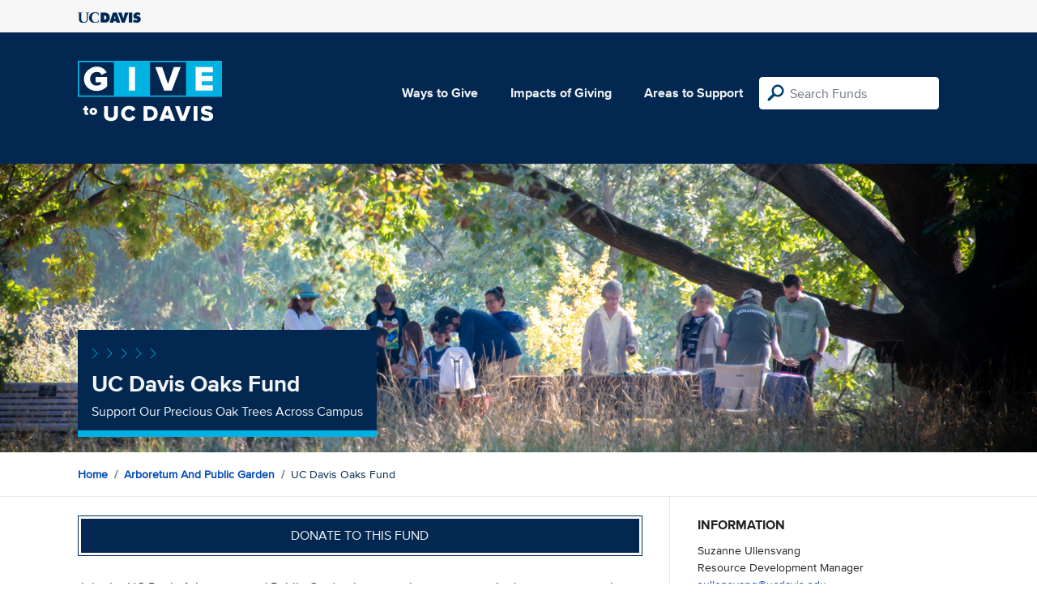

--- FILE ---
content_type: text/html; charset=utf-8
request_url: https://give.ucdavis.edu/AARB/RDSOAKS?appeal=17442
body_size: 3676
content:




<!DOCTYPE html>
<html lang="en">
<head>
    <meta charset="utf-8">
    <title>Give UC Davis - UC Davis Oaks Fund</title>
    <meta name="viewport" content="width=device-width, initial-scale=1.0">
    <meta name="description" content="Donate to the University of California at Davis">
    <meta property="og:description" content="Support Our Precious Oak Trees Across Campus" />
    <meta property="og:title" content="UC Davis Oaks Fund" />
    <meta property="og:image" content="https://givingserviceproduction.blob.core.windows.net/giveupload/a4f332c0-85c3-44f9-9258-e29792bee72d-forever-oaks-banner-image-for-UC-Davis-Give-site-small.jpg" />
    <meta name="twitter:card" content="photo">
    <meta name="twitter:site" content="&#64;srkirkland">
    <meta name="twitter:title" content="Support Our Precious Oak Trees Across Campus">
    <meta name="twitter:image:src" content="https://givingserviceproduction.blob.core.windows.net/giveupload/a4f332c0-85c3-44f9-9258-e29792bee72d-forever-oaks-banner-image-for-UC-Davis-Give-site-small.jpg">

    <!-- Style Preprocessor Thingy -->
    <script src="/bundles/css-browser-selector?v=wxpxockR6AdiqJLxd3fmMdjZnPaqb_T2IQGHO1jg0Ys1"></script>


    <!-- Le styles -->
    <link href="/Content/styles?v=ts-Cup2idkRw86d8ZqwruGmva_KTyho8OCCTjg57kdA1" rel="stylesheet"/>


    <!-- Fav and touch icons -->
    <link rel="shortcut icon" href='/favicon.ico?v2'>
    <link rel="apple-touch-icon" href='/content/images/apple-touch-icon.png?v2'>

    <link href="https://doublethedonation.com/api/css/ddplugin.css" rel="stylesheet" />

    <!-- Google Tag Manager -->
    <script nonce="dbc570ce85c4caec60b16084c229c173bc23ef40632db67a12a53dd14448d67c">(function(w,d,s,l,i){w[l]=w[l]||[];w[l].push({'gtm.start':
    new Date().getTime(),event:'gtm.js'});var f=d.getElementsByTagName(s)[0],
    j=d.createElement(s),dl=l!='dataLayer'?'&l='+l:'';j.async=true;j.src=
    'https://www.googletagmanager.com/gtm.js?id='+i+dl;f.parentNode.insertBefore(j,f);
    })(window,document,'script','dataLayer','GTM-PSBL2QQ');</script>
    <!-- End Google Tag Manager -->



    
</head>

<body>
<!-- Google Tag Manager (noscript) -->
<noscript><iframe src="https://www.googletagmanager.com/ns.html?id=GTM-PSBL2QQ"
height="0" width="0" style="display:none;visibility:hidden"></iframe></noscript>
<!-- End Google Tag Manager (noscript) -->

<div class="pagewrap">
    <header>
        <div class="container">
            <div class="row justify-content-between align-items-center">
                <div class="col">
                    <a target="_blank" href="https://ucdavis.edu">
                        <img class="img-fluid ucdavis-logo" src="/Content/images/ucdavis_blue.svg" alt="UC Davis" />
                    </a>
                </div>
            </div>
        </div>
    </header>

<div class="navbar">
  <div class="container">
    <div class="row">
        <div class="col-12 col-sm-6 col-md-5 col-lg-4 nav-brand">
            <a class="logo" href="/"><img src="/Content/images/logo-mark.svg?v=2025d" style="margin-top:15px; height:75px"  alt="logo mark"></a>
        </div>
      
      <div class="nav-content">
        <ul class="navbar-nav">
          <li class="nav-item">
            <a target="_blank" href="https://giving.ucdavis.edu/ways-to-give">Ways to Give</a>
          </li>
          <li class="nav-item">
            <a target="_blank" href="https://giving.ucdavis.edu/impacts-giving">Impacts of Giving</a>
          </li>
          <li class="nav-item">
            <a href="/Area?appeal=17442">Areas to Support</a>
          </li>
        </ul>
        <form action="/Search/Results?appeal=17442" method="GET">
          <input type="hidden" name="appeal" value="17442" />
          <input type="hidden" name="donor" />
          <input type="hidden" name="amount" />
          <input type="hidden" name="recurring" />
          <input type="search" id="search" name="q" class="form-control nav-search" placeholder="Search Funds" />
        </form>
      
        
      </div>
    </div>
  </div>
</div>

    <div class="container" id="search-results" style="display: none;">
        <div class="well well-sm">
            <h4>Search results</h4>
            <div class="row" id="results-row"></div>
        </div>
    </div>

    


<div class="banner--areas" style="background-image:url(https://givingserviceproduction.blob.core.windows.net/giveupload/a4f332c0-85c3-44f9-9258-e29792bee72d-forever-oaks-banner-image-for-UC-Davis-Give-site-orig.jpg)">
    <div class="container">
        <div class="row">
            <div class="banner--fund-title">
            <img src="/Content/images/caret-tahoe-symbol.svg" alt="micropattern of carets">
            <h1>UC Davis Oaks Fund</h1>
            <p class="fund_description">Support Our Precious Oak Trees Across Campus</p>
            </div>
        </div>
    </div>
</div>
<div class="breadcrumb-container">
    <div class="container">
        <div class="row align-items-top">
            <div class="col-12">
                <ul class="breadcrumb">
                        <li class="breadcrumb-item">
                            <a href="/">Home</a></li>
                            <li class="breadcrumb-item">
                            <a href="/AARB?appeal=17442">Arboretum and Public Garden</a></li>  
                            <li class="breadcrumb-item">UC Davis Oaks Fund</li>
                </ul>
            </div>
        </div>
    </div>
</div>

<div class="main-content">
    <div class="container">
        <div class="row">
        <div class="col-12 col-lg-8 main-left">
            <a class="btn btn--blue-filled btn-full" href="https://giveto.ucdavis.edu/campaigns/49377/donations/new?value=100&amp;appeal_code=W2026&amp;hide_appeal_code=1&amp;designation_id=RDSOAKS">
                Donate to this fund
            </a>
            
            <div class="areas_details">
            <div class="description"><p>Join the UC Davis Arboretum and Public Garden in preserving our campus’s signature trees – the mighty oaks – and protecting them for future generations. </p>

<p>Oaks frame our campus’s most iconic locations including the Quad, Memorial Union, entryways and more, providing beauty, shade and vital habitat for wildlife. The UC Davis Arboretum and Public Garden is home to one of the largest and most diverse oak collections in the country used for teaching and research. Massive heritage valley oaks line the Arboretum Waterway, and over 300 evergreen and deciduous oak trees grow in the 10-acre Peter J. Shields Oak Grove, at the west end of the Arboretum. </p>

<p>With the growing threat of climate change, we are being proactive about conserving UC Davis oaks. Your gift will help us: train student environmental leaders to care for our precious mature oaks; propagate and plant new oaks well-adapted to future climate pressures; and create student-led oak education events to share the riches of UC Davis Oaks with the public. </p>

<p>Thank you to everyone who already contributed to support oaks during our UC Davis Oaks Forever! spring Give Day campaign in 2019.  </p>

<p>You can give right now to the help preserve oaks on campus using the DONATE button above. <strong>Together, we can guarantee a healthy and beautiful tree canopy across campus for generations to come.</strong></p>
</div>
            </div>

            <h2 class="similarfunds-title">Similar Funds</h2>
            <div id="similar-funds" class="row">
                
            </div>
        </div>
        <div class="col-12 col-lg-4 main-right">
            <div class="portlet">
                        <h2>Information</h2>
    <div class="portlet__contents">
    <p>
Suzanne Ullensvang<br/>

Resource Development Manager<br/>

                <a href="/cdn-cgi/l/email-protection#e4c497918888818a9792858a83a491878085928d97ca818091"><span class="__cf_email__" data-cfemail="7003051c1c151e0306111e1730051314110619035e151405">[email&#160;protected]</span></a><br/>

530-752-8324<span> (Phone)</span><br/>

</p>
    </div>

            </div>

          

                <div class="portlet">
                    <h2>Fund purpose</h2>
                    <p>Other Purposes</p>
                </div>

                <div class="portlet">
                    <h2>Fund type</h2>
                    <p>CURRENT</p>
                </div>
              <div class="portlet">
                <h2>Categories</h2>
                <ul class="associated-list">
                        <li>
                            <a href="/Search/Tags/environment?appeal=17442">environment</a>
                        </li>
                        <li>
                            <a href="/Search/Tags/students?appeal=17442">students</a>
                        </li>
                        <li>
                            <a href="/Search/Tags/leadership?appeal=17442">leadership</a>
                        </li>
                        <li>
                            <a href="/Search/Tags/research?appeal=17442">research</a>
                        </li>
                        <li>
                            <a href="/Search/Tags/teaching?appeal=17442">teaching</a>
                        </li>
                </ul>
            </div>
        </div>
        </div>

    </div>
</div>


        
</div>

    <footer>
        <div class="container">
            <div class="row">
                <div class="col-md-3">
                    <img class="img-fluid ucdavis-logo" src="/Content/images/ucdavis_white.svg" alt="UC Davis"/>
                    
                    <p>
                        Copyright &copy; The Regents of the University of California, Davis campus. All rights reserved.
                        </p>
                </div>
                <div class="col-6 col-md-3">
                    <ul>
                        <li><a target="_blank" href="https://giving.ucdavis.edu/resources">Donor Resources</a></li>
                        <li><a target="_blank" href="https://giving.ucdavis.edu/resources/stewardship-award-program">Faculty &amp; Staff Stewardship Awards Program</a></li>
                        
                        <li><a target="_blank" href="https://giving.ucdavis.edu/resources/volunteers">Volunteers</a></li>
                        <li><a target="_blank" href="https://alumni.ucdavis.edu">UC Davis Alumni & Affiliate Relations</a></li>
                        <li><a target="_blank" href="https://giving.ucdavis.edu/privacy-policy">Privacy Policy</a></li>
                    </ul>
                </div>
                <div class="col-6 col-md-3">
                <ul>
                    <li><a target="_blank" href="https://giving.ucdavis.edu/foundation">UC Davis Foundation</a></li>
                    <li><a target="_blank" href="https://occr.ucdavis.edu/poc/">Principles of Community</a></li>
                    <li><a target="_blank" href="https://giving.ucdavis.edu/contact">Contact Us</a></li>
                    <li><a target="_blank" href="https://giving.ucdavis.edu/update-info">Update Your Contact Info</a></li>
                    </ul>
                </div>
                <div class="col-md-3">
                    <h3>University of California, Davis</h3>
                    <p>One Shields Avenue <br>
                    Davis, CA 95616-5270</p>
                    <br>
                    <h3>Development and Alumni Relations</h3>
                    <p>530-754-4438 <br>
                    <a class="email-link" href="/cdn-cgi/l/email-protection#086c6d7e6d646778656d667c487d6b6c697e617b266d6c7d"><span class="__cf_email__" data-cfemail="b2d6d7c4d7deddc2dfd7dcc6f2c7d1d6d3c4dbc19cd7d6c7">[email&#160;protected]</span></a></p>
                    
                </div>

            </div>
        </div>
    </footer>

    <script data-cfasync="false" src="/cdn-cgi/scripts/5c5dd728/cloudflare-static/email-decode.min.js"></script><script id="search-result-template" type="text/x-handlebars-template">
        <div class="col-md-3">
            <div class="media">
                <a class="pull-left" href="{{location}}">
                    <i class="fa {{icon}} fa-4x"></i>
                </a>
                <div class="media-body">
                    <h4 class="media-heading">{{name}}</h4>
                    <p>{{description}}</p>
                </div>
            </div>
        </div>
    </script>
    
            


    <script src="//ajax.googleapis.com/ajax/libs/jquery/3.5.1/jquery.min.js"></script>
    <script src="/bundles/bootstrap?v=t4gwlYjXZzboCF6GVW3q03qwKSx1LL_wg9bHqDZs64Y1"></script>

    

    <script src="/bundles/jqueryval?v=MnOg6IEOn70hJy5AL_erbPyyKAb2p70aK8o8IGvwf201"></script>

    
    <script nonce="dbc570ce85c4caec60b16084c229c173bc23ef40632db67a12a53dd14448d67c">
        $(function () {
            $('.description a').attr('target', '_blank');

            $("#similar-funds").load('/Fund/SimilarTo/RDSOAKS?areacode=AARB&tags=environment%2Cstudents%2Cleadership%2Cresearch%2Cteaching');
        })
    </script>


    


</body>
</html>


--- FILE ---
content_type: text/html; charset=utf-8
request_url: https://give.ucdavis.edu/Fund/SimilarTo/RDSOAKS?areacode=AARB&tags=environment%2Cstudents%2Cleadership%2Cresearch%2Cteaching
body_size: 75
content:
        <div class="col-12 col-md-4 related-fund">
            <a href="/AARB/342130">
                <img class="respo" alt="Arboretum Enhancement Fund" src="https://give.blob.core.windows.net/giveupload/418ed1af-b36c-4390-8727-ef3f8363eb5b-shovel-arch-and-sunflower-small.jpg" />
                <h3>Arboretum Enhancement Fund</h3>

            <p>The Arboretum Enhancement Fund supports public programs and gardens of the UC Davis Arboretum and Public Garden.  </p>
            </a>
        </div>
        <div class="col-12 col-md-4 related-fund">
            <a href="/AARB/AA00001">
                <img class="respo" alt="Arboretum and Public Garden Annual Fund" src="https://givingserviceproduction.blob.core.windows.net/giveupload/b6819cf9-f7a0-48a4-9858-09e020c222bf-Give_Day_Header_2024-small.jpg" />
                <h3>Arboretum and Public Garden Annual Fund</h3>

            <p>Friends of the UC Davis Arboretum and Public Garden Annual Appeal Fund</p>
            </a>
        </div>
        <div class="col-12 col-md-4 related-fund">
            <a href="/AARB/WATERWY">
                <img class="respo" alt="Arboretum Waterway Fund" src="https://givingserviceproduction.blob.core.windows.net/giveupload/1d9cf344-4c1f-4288-9fd2-211a668da6b1-Give-Day-Banner--1--small.png" />
                <h3>Arboretum Waterway Fund</h3>

            <p>The Arboretum Waterway has been reimagined! Help support this community resource and the students caring for it.</p>
            </a>
        </div>
